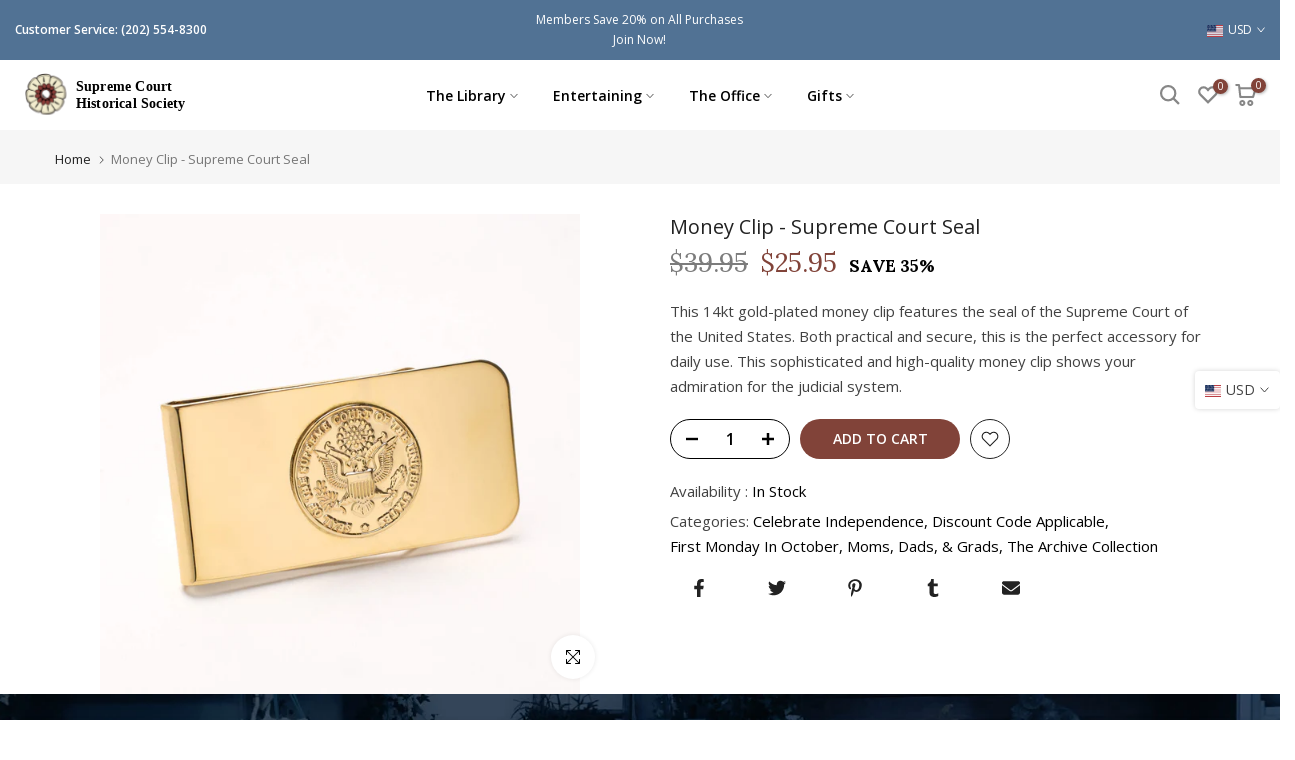

--- FILE ---
content_type: image/svg+xml
request_url: https://supremecourtgifts.org/cdn/shop/t/2/assets/t4s_loader.svg?v=44599460895436266841680707102
body_size: -555
content:
<svg xmlns="http://www.w3.org/2000/svg" width="100px" height="100px" viewBox="0 0 100 100" preserveAspectRatio="xMidYMid"><path fill="none" d="M24.3,30C11.4,30,5,43.3,5,50s6.4,20,19.3,20c19.3,0,32.1-40,51.4-40 C88.6,30,95,43.3,95,50s-6.4,20-19.3,20C56.4,70,43.6,30,24.3,30z" stroke="#814339" stroke-width="2" stroke-dasharray="205.271142578125 51.317785644531256"><animate attributeName="stroke-dashoffset" calcMode="linear" values="0;256.58892822265625" keyTimes="0;1" dur="1" begin="0s" repeatCount="indefinite"/></path></svg>